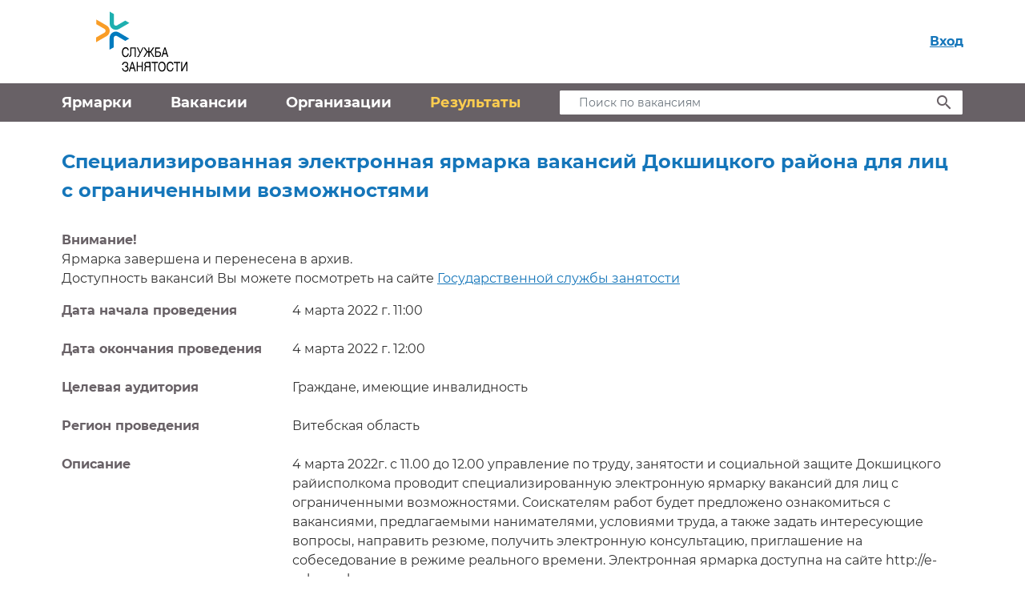

--- FILE ---
content_type: text/html; charset=utf-8
request_url: http://e-vacancy.by/markets/1455/
body_size: 4667
content:

<!DOCTYPE html>
<html lang="ru" class="h-100">
  <head>
    
      <!-- Yandex.Metrika counter -->
      <script type="text/javascript" >
        (function(m,e,t,r,i,k,a){m[i]=m[i]||function(){(m[i].a=m[i].a||[]).push(arguments)};
          m[i].l=1*new Date();k=e.createElement(t),a=e.getElementsByTagName(t)[0],k.async=1,k.src=r,a.parentNode.insertBefore(k,a)})
        (window, document, "script", "https://mc.yandex.ru/metrika/tag.js", "ym");

        ym(51637844, "init", {
          clickmap:true,
          trackLinks:true,
          accurateTrackBounce:true
        });
      </script>
      <noscript><div><img src="https://mc.yandex.ru/watch/51637844" style="position:absolute; left:-9999px;" alt="" /></div></noscript>
      <!-- /Yandex.Metrika counter -->
      <!-- Google tag (gtag.js) -->
      <script async src="https://www.googletagmanager.com/gtag/js?id=G-C0CHD56THE"></script>
      <script>
        window.dataLayer = window.dataLayer || [];
        function gtag(){dataLayer.push(arguments);}
        gtag('js', new Date());

        gtag('config', 'G-C0CHD56THE');
      </script>
    
    <meta charset="utf-8">
    <meta name="viewport" content="width=device-width, initial-scale=1, shrink-to-fit=no">
    <meta name="author" content="wiseweb.by">

    <link rel="apple-touch-icon" sizes="180x180" href="/static/favicon/apple-touch-icon.png">
    <link rel="icon" type="image/png" sizes="32x32" href="/static/favicon/favicon-32x32.png">
    <link rel="icon" type="image/png" sizes="16x16" href="/static/favicon/favicon-16x16.png">
    <link rel="manifest" href="/static/favicon/site.webmanifest">
    <link rel="mask-icon" href="/static/favicon/safari-pinned-tab.svg" color="#5bbad5">
    <link rel="shortcut icon" href="/static/favicon/favicon.ico">
    <meta name="msapplication-TileColor" content="#ffffff">
    <meta name="msapplication-config" content="/static/favicon/browserconfig.xml">
    <meta name="theme-color" content="#ffffff">
    <meta name="yandex-verification" content="9d92405ac992a3e5" />

    <title>Ярмарка Вакансий</title>

    
    <link href="/static/bootstrap/css/bootstrap.min.css" rel="stylesheet">
    
      
    
    
  <style>
    .description *:last-child {
      margin-bottom: 0;
    }
  </style>

  </head>
  <body class="h-100 d-flex flex-column">
    <a class="sr-only sr-only-focusable position-absolute" href="#container">Перейти к контенту</a>
    <header class="header">
      <div class="header__headline">
        <div class="container text-center text-sm-left d-sm-flex justify-content-between">
          <a style="height: 80px" href="/">
            <img class="img-fluid" style="height: 100%" src="/static/images/new_logo.svg" alt="На главную" />
          </a>
          <div class="align-self-center">
            
              <button type="button" data-toggle="modal" data-target="#login_modal"
                class="btn btn-link font-weight-bold mr-n4">Вход
              </button>
            
          </div>
        </div>
      </div>
      
  
    <nav class="navbar navbar-expand-md navbar-dark bg-primary">
  <div class="container">
    <button class="navbar-toggler" type="button" data-toggle="collapse" data-target="#navbar-collapse" aria-controls="navbar-collapse" aria-expanded="false" aria-label="Открыть/закрыть навигацию">
      <span class="navbar-toggler-icon"></span>
    </button>

    <div class="collapse navbar-collapse" id="navbar-collapse">
      <ul class="navbar-nav">
        <li class="nav-item ">
          <a class="nav-link" href="/markets/">Ярмарки</a>
        </li>
        <li class="nav-item ">
          <a class="nav-link" href="/vacancies/">Вакансии</a>
        </li>
        <li class="nav-item ">
          <a class="nav-link" href="/organizations/">Организации</a>
        </li>
        <li class="nav-item active">
          <a class="nav-link" href="/results/">Результаты</a>
        </li>
      </ul>
      <form class="navbar__search-block search-with-icon" method="get" action="/vacancies/">
        <label for="navbar_search" class="sr-only">Поиск по вакансиям</label>
        <input type="text" class="form-control search-with-icon__input" id="navbar_search" placeholder="Поиск по вакансиям"
          name="profession">
        <button type="submit" class="search-with-icon__icon"></button>
      </form>
    </div>
  </div>
</nav>

  

    </header>

    

    <main class="container main-container flex-grow-1 flex-shrink-0 d-flex flex-column" id="container">
      
  <h1>Специализированная электронная ярмарка вакансий Докшицкого района для лиц с ограниченными возможностями</h1>

  



  
  
    <p>
      <span class="font-weight-bold text-primary"><strong>Внимание!</strong></span><br>
      Ярмарка завершена и перенесена в архив.<br>
      Доступность вакансий Вы можете посмотреть на сайте
      <a href="http://gsz.gov.by">Государственной службы занятости</a>
    </p>
  
  <dl class="row mb-9">
    
      <dt class="col-md-6 col-lg-3 text-primary mb-md-6">Дата начала проведения</dt>
      <dd class="col-md-6 col-lg-9 mb-6">4 марта 2022 г. 11:00</dd>
      <dt class="col-md-6 col-lg-3 text-primary mb-md-6">Дата окончания проведения</dt>
      <dd class="col-md-6 col-lg-9 mb-6">4 марта 2022 г. 12:00</dd>
      <dt class="col-md-6 col-lg-3 text-primary mb-md-6">Целевая аудитория</dt>
      <dd class="col-md-6 col-lg-9 mb-6">Граждане, имеющие инвалидность</dd>
      <dt class="col-md-6 col-lg-3 text-primary mb-md-6">Регион проведения</dt>
      <dd class="col-md-6 col-lg-9 mb-6">Витебская область</dd>
      <dt class="col-md-6 col-lg-3 text-primary mb-md-6">Описание</dt>
      <dd class="col-md-6 col-lg-9 mb-6 description"><p>4 марта 2022г. с 11.00 до 12.00 управление по труду, занятости и социальной защите Докшицкого райисполкома проводит специализированную электронную ярмарку вакансий для лиц с ограниченными возможностями. Соискателям работ будет предложено ознакомиться с вакансиями, предлагаемыми нанимателями, условиями труда, а также задать интересующие вопросы, направить резюме, получить электронную консультацию, приглашение на собеседование в режиме реального времени. Электронная ярмарка доступна на сайте http://e-vakancy.by</p>
</dd>
      
    
  </dl>


    </main>

    
    

    
<footer class="footer border-top">
  <div class="container footer__container">
    <div class="row">
      <div class="col-md-8 text-justify">
        <p class="footer__text">
          Данная платформа была разработана в рамках проекта, реализуемого Шведской государственной
          службой занятости при финансовой поддержке Шведского международного агентства сотрудничества
          для развития (SIDA): "Совершенствование деятельности Государственной службы занятости населения
          Республики Беларусь".
        </p>
      </div>
      <div class="col-md-4 px-0 d-flex justify-content-between align-items-center text-center">
        <a href="https://www.sida.se/English/">
          <img src="/static/images/sida_logo.png"
            alt="Шведское международного агентство сотрудничества для развития (SIDA)" height="34">
        </a>
        <a href="https://www.arbetsformedlingen.se/">
          <img src="/static/images/Af_logo.svg"
            alt="Государственная служба занятости Швеции" height="34">
        </a>
      </div>
    </div>
  </div>
</footer>

    

<div class="modal fade login-modal" id="login_modal" tabindex="-1" role="dialog" aria-labelledby="modal"
  aria-hidden="true">
  <div class="modal-dialog modal-dialog--login" role="document">
    <div class="modal-content">
      <div class="modal-body p-6">
        <button type="button" class="btn p-0" data-dismiss="modal" aria-label="Закрыть"
          style="position:absolute; right: 1rem">
          <span aria-hidden="true" class="material-icons">close</span>
        </button>
        <h2 class="h1 mb-7">Вход</h2>

        <form method="post" data-action="/login/">
          <input type="hidden" name="csrfmiddlewaretoken" value="PZ00IOeFwDLvoaNwj9CrlybrpdEfzoOOTr9CCJPtXLEc5lBCNc97B1W3APkFBgJK">
          
          <div class="form-group"><label class="sr-only" for="id_username">Логин</label><input type="text" name="username" class="form-control" placeholder="Логин" title="" required id="id_username"></div>
          <div class="form-group"><label class="sr-only" for="id_password">Пароль</label><input type="password" name="password" class="form-control" placeholder="Пароль" title="" required id="id_password"></div>
          <button type="submit" id="login_button" class="btn btn-primary btn-block">Войти</button>
        </form>

        <p class="mt-7">
          Для регистрации на портале электронной ярмарки вакансий в качестве нанимателя необходимо
          воспользоваться личным кабинетом на сайте <a href="http://gsz.gov.by" class="text-underline">Государственной
            службы
            занятости</a> и создать имя пользователя и пароль
        </p>
        <p class="mb-0">Если Вы не располагаете учетной записью на сайте ГСЗ — необходимо создать её, следуя
          <a href="http://gsz.gov.by/directory/information/about/" class="text-underline">инструкциям</a></p>
      </div>
    </div>
  </div>
</div>


    <script src="/static/js/libraries/jquery-3.6.0.min.js"></script>
    <script src="/static/bootstrap/js/bootstrap.bundle.min.js"></script>
    <script src="/static/bootstrap/js/ofi.min.js"></script>
    <script src="/static/js/libraries/url-search-params-polyfill.min.js"></script>
    <script src="/static/js/libraries/jquery.mask.min.js"></script>
    <script src="/static/js/common.js"></script>
    <script src="/static/js/login_modal.js"></script>

    
    

    <script>
      const params = new URLSearchParams(window.location.search);
      const next = params.get('next');

      if (next) {
        $("#login_modal").modal("show");
      }
    </script>
    <script>
      $("#login_modal").on('hidden.bs.modal', function () {
        $(this).html($(`

<div class="modal fade login-modal" id="login_modal" tabindex="-1" role="dialog" aria-labelledby="modal"
  aria-hidden="true">
  <div class="modal-dialog modal-dialog--login" role="document">
    <div class="modal-content">
      <div class="modal-body p-6">
        <button type="button" class="btn p-0" data-dismiss="modal" aria-label="Закрыть"
          style="position:absolute; right: 1rem">
          <span aria-hidden="true" class="material-icons">close</span>
        </button>
        <h2 class="h1 mb-7">Вход</h2>

        <form method="post" data-action="/login/">
          <input type="hidden" name="csrfmiddlewaretoken" value="PZ00IOeFwDLvoaNwj9CrlybrpdEfzoOOTr9CCJPtXLEc5lBCNc97B1W3APkFBgJK">
          
          <div class="form-group"><label class="sr-only" for="id_username">Логин</label><input type="text" name="username" class="form-control" placeholder="Логин" title="" required id="id_username"></div>
          <div class="form-group"><label class="sr-only" for="id_password">Пароль</label><input type="password" name="password" class="form-control" placeholder="Пароль" title="" required id="id_password"></div>
          <button type="submit" id="login_button" class="btn btn-primary btn-block">Войти</button>
        </form>

        <p class="mt-7">
          Для регистрации на портале электронной ярмарки вакансий в качестве нанимателя необходимо
          воспользоваться личным кабинетом на сайте <a href="http://gsz.gov.by" class="text-underline">Государственной
            службы
            занятости</a> и создать имя пользователя и пароль
        </p>
        <p class="mb-0">Если Вы не располагаете учетной записью на сайте ГСЗ — необходимо создать её, следуя
          <a href="http://gsz.gov.by/directory/information/about/" class="text-underline">инструкциям</a></p>
      </div>
    </div>
  </div>
</div>
`).html())
      })
    </script>
    <script>
      $(".container").find('input[id*="_phone"]').mask("+000 (00) 000-00-00", { placeholder: "" });
    </script>
    
      
    
    
  </body>
</html>


--- FILE ---
content_type: application/javascript
request_url: http://e-vacancy.by/static/js/common.js
body_size: 331
content:
function addButtonSpinner(target) {
  target.setAttribute("disabled", "");
  target.classList.add("disabled");
  target.pointerEvents = null;
  target.tabIndex = -1;
  target.ariaDisabled = true;
  target.blur();
  let spinner =
    '<span class="spinner-border spinner-border-sm mr-2" role="status" aria-hidden="true" style="vertical-align: text-top"></span>';
  target.innerHTML = spinner + target.innerHTML;
}

function removeButtonSpinner(target) {
  target.classList.remove("disabled");
  target.removeAttribute("disabled");
  target.tabIndex = 0;
  target.ariaDisabled = null;
  target.querySelector(".spinner-border").remove();
}


--- FILE ---
content_type: application/javascript
request_url: http://e-vacancy.by/static/js/libraries/url-search-params-polyfill.min.js
body_size: 1566
content:
/**
 * Minified by jsDelivr using Terser v3.14.1.
 * Original file: /npm/url-search-params-polyfill@8.0.0/index.js
 *
 * Do NOT use SRI with dynamically generated files! More information: https://www.jsdelivr.com/using-sri-with-dynamic-files
 */
!function(t){"use strict";var n,r=t.URLSearchParams&&t.URLSearchParams.prototype.get?t.URLSearchParams:null,e=r&&"a=1"===new r({a:1}).toString(),o=r&&"+"===new r("s=%2B").get("s"),i="__URLSearchParams__",a=!r||((n=new r).append("s"," &"),"s=+%26"===n.toString()),c=h.prototype,s=!(!t.Symbol||!t.Symbol.iterator);if(!(r&&e&&o&&a)){c.append=function(t,n){v(this[i],t,n)},c.delete=function(t){delete this[i][t]},c.get=function(t){var n=this[i];return this.has(t)?n[t][0]:null},c.getAll=function(t){var n=this[i];return this.has(t)?n[t].slice(0):[]},c.has=function(t){return d(this[i],t)},c.set=function(t,n){this[i][t]=[""+n]},c.toString=function(){var t,n,r,e,o=this[i],a=[];for(n in o)for(r=l(n),t=0,e=o[n];t<e.length;t++)a.push(r+"="+l(e[t]));return a.join("&")};var u=!!o&&r&&!e&&t.Proxy;Object.defineProperty(t,"URLSearchParams",{value:u?new Proxy(r,{construct:function(t,n){return new t(new h(n[0]).toString())}}):h});var f=t.URLSearchParams.prototype;f.polyfill=!0,f.forEach=f.forEach||function(t,n){var r=y(this.toString());Object.getOwnPropertyNames(r).forEach(function(e){r[e].forEach(function(r){t.call(n,r,e,this)},this)},this)},f.sort=f.sort||function(){var t,n,r,e=y(this.toString()),o=[];for(t in e)o.push(t);for(o.sort(),n=0;n<o.length;n++)this.delete(o[n]);for(n=0;n<o.length;n++){var i=o[n],a=e[i];for(r=0;r<a.length;r++)this.append(i,a[r])}},f.keys=f.keys||function(){var t=[];return this.forEach(function(n,r){t.push(r)}),g(t)},f.values=f.values||function(){var t=[];return this.forEach(function(n){t.push(n)}),g(t)},f.entries=f.entries||function(){var t=[];return this.forEach(function(n,r){t.push([r,n])}),g(t)},s&&(f[t.Symbol.iterator]=f[t.Symbol.iterator]||f.entries)}function h(t){((t=t||"")instanceof URLSearchParams||t instanceof h)&&(t=t.toString()),this[i]=y(t)}function l(t){var n={"!":"%21","'":"%27","(":"%28",")":"%29","~":"%7E","%20":"+","%00":"\0"};return encodeURIComponent(t).replace(/[!'\(\)~]|%20|%00/g,function(t){return n[t]})}function p(t){return t.replace(/[ +]/g,"%20").replace(/(%[a-f0-9]{2})+/gi,function(t){return decodeURIComponent(t)})}function g(n){var r={next:function(){var t=n.shift();return{done:void 0===t,value:t}}};return s&&(r[t.Symbol.iterator]=function(){return r}),r}function y(t){var n={};if("object"==typeof t)if(S(t))for(var r=0;r<t.length;r++){var e=t[r];if(!S(e)||2!==e.length)throw new TypeError("Failed to construct 'URLSearchParams': Sequence initializer must only contain pair elements");v(n,e[0],e[1])}else for(var o in t)t.hasOwnProperty(o)&&v(n,o,t[o]);else{0===t.indexOf("?")&&(t=t.slice(1));for(var i=t.split("&"),a=0;a<i.length;a++){var c=i[a],s=c.indexOf("=");-1<s?v(n,p(c.slice(0,s)),p(c.slice(s+1))):c&&v(n,p(c),"")}}return n}function v(t,n,r){var e="string"==typeof r?r:null!=r&&"function"==typeof r.toString?r.toString():JSON.stringify(r);d(t,n)?t[n].push(e):t[n]=[e]}function S(t){return!!t&&"[object Array]"===Object.prototype.toString.call(t)}function d(t,n){return Object.prototype.hasOwnProperty.call(t,n)}}("undefined"!=typeof global?global:"undefined"!=typeof window?window:this);


--- FILE ---
content_type: application/javascript
request_url: http://e-vacancy.by/static/js/login_modal.js
body_size: 535
content:
$(function () {
  var $loginModal = $("#login_modal");
  $($loginModal).on("click", "#login_button", function (e) {
    e.preventDefault();
    addButtonSpinner(e.target);
    const $form = $loginModal.find("form");
    const url = $form.data("action");
    const params = new URLSearchParams(window.location.search);
    let data = $form.serialize();
    const next = params.get("next");

    if (next) {
      data += "&next=" + next;
    }

    $.post(url, data)
      .done(function (data) {
        if (data.url) {
          window.location.href = data.url;
        } else if (data) {
          $form.replaceWith($(data).find("form"));
        }
      })
      .fail(function () {
        $form.find(".login-modal__errors-list").remove();
        $form.prepend(
          '<div class="login-modal__errors-list login-modal__errors-list--block">Что-то пошло не так. Перезагрузите страницу</div>'
        );
      });
  });
});
